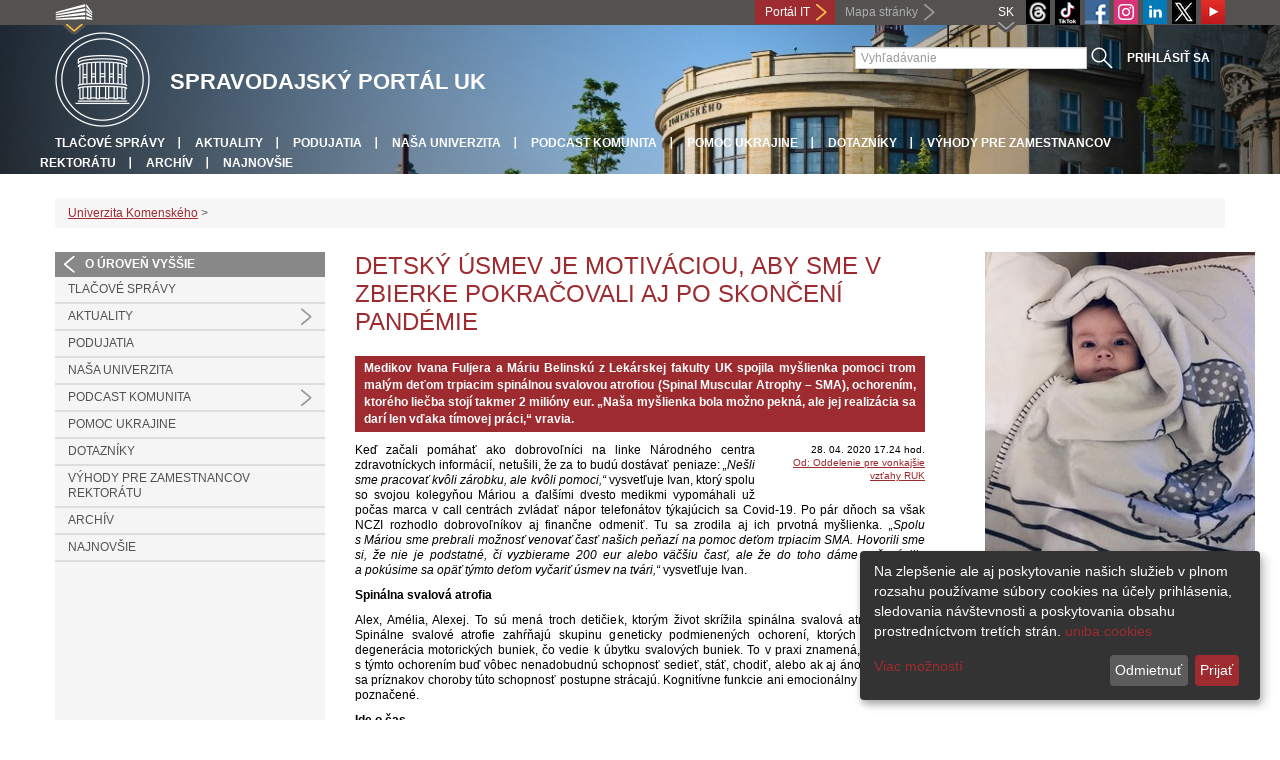

--- FILE ---
content_type: text/html; charset=utf-8
request_url: https://uniba.sk/spravodajsky-portal/detail-aktuality/browse/3/back_to_page/aktualne-informacie-5/article/detsky-usmev-je-motivaciou-aby-sme-v-zbierke-pokracovali-aj-po-skonceni-pandemie/
body_size: 8347
content:
<!DOCTYPE html>
<html lang="sk-SK">
<head>

<meta charset="utf-8">
<!-- 
	This website is powered by TYPO3 - inspiring people to share!
	TYPO3 is a free open source Content Management Framework initially created by Kasper Skaarhoj and licensed under GNU/GPL.
	TYPO3 is copyright 1998-2013 of Kasper Skaarhoj. Extensions are copyright of their respective owners.
	Information and contribution at http://typo3.org/
-->



<title>Detský úsmev je motiváciou, aby sme v zbierke pokračovali aj po skončení pandémie</title>
<meta name="generator" content="TYPO3 4.7 CMS">
<meta name="viewport" content="width=device-width">
<meta http-equiv="X-UA-Compatible" content="IE=edge">

<link rel="stylesheet" type="text/css" href="/fileadmin/templates/css/bootstrap.css?1395911676&amp;1418632872" media="all">
<link rel="stylesheet" type="text/css" href="/fileadmin/templates/css/bootstrap-responsive.css?1395911675&amp;1418632870" media="all">
<link rel="stylesheet" type="text/css" href="/fileadmin/templates/css/main_rc2019.css?1713165719" media="all">
<link rel="stylesheet" type="text/css" href="/fileadmin/templates/css/font-awesome-4.2.0.min.css?1584017564" media="all">
<link rel="stylesheet" type="text/css" href="/fileadmin/templates/css/cookie-consent2-3.0.3.min.css?1584006322" media="all">
<link rel="stylesheet" type="text/css" href="/typo3temp/stylesheet_508b23617c.css?1721247806" media="all">
<link rel="stylesheet" type="text/css" href="/typo3conf/ext/cl_jquery_fancybox/fancybox2/jquery.fancybox.css?1416920403" media="screen">
<link rel="stylesheet" type="text/css" href="/typo3/sysext/rtehtmlarea/res/contentcss/default.css?1553780869" media="all">
<link rel="stylesheet" type="text/css" href="/fileadmin/templates/css/special_youtube_feed.css?1649180406" media="all">
<link rel="stylesheet" type="text/css" href="/fileadmin/templates/css/special_2019.css?1571065360" media="all">
<link rel="stylesheet" type="text/css" href="/fileadmin/templates/logos/slick.css?1768931875" media="all">
<link rel="stylesheet" type="text/css" href="/typo3temp/stylesheet_0a8ffdc89d.css?1721247806" media="all">



<script src="/fileadmin/templates/js/vendor/jquery-1.10.1.min.js?1395908080" type="text/javascript"></script>
<script src="/fileadmin/templates/js/vendor/cookie-consent2-3.0.3.min.js?1584006417" type="text/javascript"></script>
<script src="/fileadmin/templates/js/vendor/bootstrap.min.js?1395911681&amp;1395908080" type="text/javascript"></script>
<script src="/fileadmin/templates/js/main.js?1401351465&amp;1570721680" type="text/javascript"></script>
<script src="/typo3temp/javascript_9b6222d1f7.js?1721247822" type="text/javascript"></script>


<link rel="shortcut icon" href="/fileadmin/templates/favicon.ico" type="image/x-ico; charset=binary" />
	<link rel="icon" href="/fileadmin/templates/favicon.ico" type="image/x-ico; charset=binary" />
	<link rel="apple-touch-icon-precomposed" sizes="144x144" href="/fileadmin/templates/../../index.php" />
	<link rel="apple-touch-icon-precomposed" sizes="114x114" href="/fileadmin/templates/../../index.php" />
    <script src="/fileadmin/templates/js/vendor/klaroConfig.js"></script>
    <script src="/fileadmin/templates/js/vendor/klaro.js"></script>
    <script src="/fileadmin/templates/js/vendor/matomo.js"></script>
    <script> 
        document.addEventListener('DOMContentLoaded',function(){
            if (document.documentElement.lang == "en-EN") {
          
                klaroConfig.lang = 'en';
                return;
            }
            klaroConfig.lang = 'sk';
        });
            
</script>    <script src="/fileadmin/templates/logos/horizontalSlider.js"></script>
    <script src="https://cdnjs.cloudflare.com/ajax/libs/slick-carousel/1.6.0/slick.js"></script>
    
<!-- Facebook Pixel Code -->
<script  type="opt-in" data-type="text/javascript" data-name="fbpixel">

!function(f,b,e,v,n,t,s)

{if(f.fbq)return;n=f.fbq=function(){n.callMethod?

n.callMethod.apply(n,arguments):n.queue.push(arguments)};

if(!f._fbq)f._fbq=n;n.push=n;n.loaded=!0;n.version='2.0';

n.queue=[];t=b.createElement(e);t.async=!0;

t.src=v;s=b.getElementsByTagName(e)[0];

s.parentNode.insertBefore(t,s)}(window,document,'script',

'https://connect.facebook.net/en_US/fbevents.js');

fbq('init', '545149536357880');

fbq('track', 'PageView');

</script>

<noscript>

<img height="1" width="1"

src="https://www.facebook.com/tr?id=545149536357880&ev=PageView

&noscript=1"/>

</noscript>
<!-- End Facebook Pixel Code --><meta property="og:url" content="https://uniba.sk/spravodajsky-portal/detail-aktuality/browse/3/back_to_page/aktualne-informacie-5/article/detsky-usmev-je-motivaciou-aby-sme-v-zbierke-pokracovali-aj-po-skonceni-pandemie/" /><meta property="og:title" content="Detský úsmev je motiváciou, aby sme v zbierke pokračovali aj po skončení pandémie" /><meta property="og:description" content="Medikov Ivana Fuljera a Máriu Belinskú z Lekárskej fakulty UK spojila myšlienka pomoci trom malým deťom trpiacim spinálnou svalovou atrofiou (Spinal Muscular Atrophy – SMA), ochorením, ktorého liečba..." /><meta property="og:image" content="https://uniba.sk/uploads/pics/202804_SMA_Alexej.jpg" /><link rel="alternate" type="application/rss+xml" title="RSS" href="rss.xml" /><meta http-equiv="X-UA-Compatible" content="IE=edge">


</head>
<body>


<!-- ###DOCUMENT_BODY### -->
<div id="wrapper">
  <header>
    <div id="up">
      <div class="container">
        <div class="row">
          <div class="span7">
            <div>
              <ul id="uni" title="Zoznam fakúlt">
                <li><img src="/fileadmin/templates/img/icon_uni_full.png" alt="" />
                  <ul><li><a href="http://uniba.sk" title="Univerzita Komenského" target="_top" >Univerzita Komenského</a></li><li><a href="https://www.fmed.uniba.sk/" title="Lekárska fakulta" target="_top" >Lekárska fakulta</a></li><li><a href="http://www.flaw.uniba.sk/" title="Právnická fakulta" target="_top" >Právnická fakulta</a></li><li><a href="http://www.fphil.uniba.sk/" title="Filozofická fakulta" target="_top" >Filozofická fakulta</a></li><li><a href="http://www.fns.uniba.sk/" title="Prírodovedecká fakulta" target="_top" >Prírodovedecká fakulta</a></li><li><a href="http://www.fedu.uniba.sk/" title="Pedagogická fakulta" target="_top" >Pedagogická fakulta</a></li><li><a href="http://www.fpharm.uniba.sk/" title="Farmaceutická fakulta" target="_top" >Farmaceutická fakulta</a></li><li><a href="http://www.fsport.uniba.sk/" title="Fakulta telesnej výchovy a športu" target="_top" >Fakulta telesnej výchovy a športu</a></li><li><a href="http://www.jfmed.uniba.sk/" title="Jesseniova lekárska fakulta" target="_top" >Jesseniova lekárska fakulta</a></li><li><a href="http://www.fmph.uniba.sk/" title="Fakulta matematiky, fyziky a informatiky" target="_top" >Fakulta matematiky, fyziky a informatiky</a></li><li><a href="https://www.frcth.uniba.sk/" title="Rímskokatolícka cyrilometodská bohoslovecká fakulta" target="_top" >Rímskokatolícka cyrilometodská bohoslovecká fakulta</a></li><li><a href="http://www.fevth.uniba.sk/" title="Evanjelická bohoslovecká fakulta" target="_top" >Evanjelická bohoslovecká fakulta</a></li><li><a href="http://www.fm.uniba.sk/" title="Fakulta managementu" target="_top" >Fakulta managementu</a></li><li><a href="http://www.fses.uniba.sk/" title="Fakulta sociálnych a ekonomických vied" target="_top" >Fakulta sociálnych a ekonomických vied</a></li></ul>
                </li>
              </ul>
            </div>
          </div>
          <div class="span5">
            <a href="https://moja.uniba.sk" title="Portál IT" class="link red">Portál IT</a>
            <span><a href="/mapa-stranky/" title="Mapa stránky" id="sitemap" class="link grey">Mapa stránky</a></span>
            <span class="rss_link"></span>
            
            <a href="https://www.youtube.com/channel/UCf6Fg_uglQhpXhyt3JT_b7g" target="_blank" id="youtube" title="Youtube"><img src="/typo3temp/pics/icon_youtube3_c318fa6145.png" width="24" height="24" alt="Youtube"></a>
            <a href="https://twitter.com/ComeniusUni" id="twitter" title="Twitter" target="_blank"><img src="/fileadmin/templates/img/twitter.png" alt="Twitter" /></a>
            <a href="https://www.linkedin.com/school/comeniusuniversity/" target="_blank" id="linkedin" title="LinkedIn"><img src="/fileadmin/templates/img/linkedin_h25.png" width="24" height="24" alt="LinkedIn"></a>
            <a href="https://www.instagram.com/comenius.university/" id="instagram" title="Instagram" target="_blank"><img src="/fileadmin/templates/img/icon_instagram.png" alt="Instagram" /></a>
            <a href="https://facebook.com/Comenius.University" id="fb" title="Facebook" target="_blank"><img src="/fileadmin/templates/img/icon_fb.png" alt="" /></a>
            <a href="https://www.tiktok.com/@comenius.university" id="tt" title="" target="_blank"><img src="/fileadmin/templates/img/TikTok_h25.png" alt="TIKTOK" /></a>
            <a href="https://www.threads.net/@comenius.university" id="threads" title="Threads" target="_blank"><img src="/fileadmin/templates/img/threads.png" alt="Threads" /></a>
            <ul id="lang">
              <li>SK<ul><li class="active"> SK </li><li class="normal"> <a href="/en/comenius-university-news/news-detail/browse/3/back_to_page/aktualne-informacie-5/article/detsky-usmev-je-motivaciou-aby-sme-v-zbierke-pokracovali-aj-po-skonceni-pandemie/" title="dostupný" onfocus="blurLink(this);"  >EN</a> </li><li class="na" style="display:none"> RU </li></ul></li>
            </ul>
          </div>
        </div>
      </div>
    </div>
    
      <div id="main" class="sub" style="background-image: url('https://uniba.sk/fileadmin/templates/img/header_h152.jpg');">
      <div class="container">
        <div class="row">
          <div class="span8">
            <span id="logo"><a href="/" title="Univerzita Komenského v Bratislave - Hlavna stránka" ><img src="/fileadmin/templates/img/logos/uk_logo_h95.png" width="95" height="95" alt=""></a></span>
            <span id="titles">
              <span id="title">Spravodajský portál UK</span>
              <span id="subtitle"></span>
            </span>
          </div>
          <div class="span4">
            <form action="/nc/vyhladavanie/" method="post" id="search">
              <input type="text" placeholder="Vyhľadávanie" name="tx_uniba_pi3[sword]" /><button type="submit"></button>
            </form>
          </div>
        </div>
        <div class="row">
          <div class="span12">
            <span class="menu-toggle">Hlavné menu</span>
            <ul class="inline" id="header-nav"><li><a href="/spravodajsky-portal/tlacove-spravy/" title="Tlačové správy"  >Tlačové správy</a></li><li><a href="/spravodajsky-portal/aktuality/" title="Aktuality"  >Aktuality</a></li><li><a href="/spravodajsky-portal/podujatia/" title="Podujatia"  >Podujatia</a></li><li><a href="/spravodajsky-portal/nasa-univerzita/" title="Naša univerzita"  >Naša univerzita</a></li><li><a href="/spravodajsky-portal/podcast-komunita/" title="PODCAST KOMUNITA"  >PODCAST KOMUNITA</a></li><li><a href="/spravodajsky-portal/ukrajina/" title="Pomoc Ukrajine"  >Pomoc Ukrajine</a></li><li><a href="/spravodajsky-portal/dotazniky/" title="Dotazníky"  >Dotazníky</a></li><li><a href="/spravodajsky-portal/vyhody-pre-zamestnancov-rektoratu/" title="Výhody pre zamestnancov rektorátu"  >Výhody pre zamestnancov rektorátu</a></li><li><a href="/spravodajsky-portal/archiv/" title="Archív"  >Archív</a></li><li class="last_before_login"><a href="/spravodajsky-portal/" title="Najnovšie"  >Najnovšie</a></li><li class="login"><a href="https://uniba.sk/cosauth/cosauth.php?u=/spravodajsky-portal/detail-aktuality/browse/3/back_to_page/aktualne-informacie-5/article/detsky-usmev-je-motivaciou-aby-sme-v-zbierke-pokracovali-aj-po-skonceni-pandemie/" title="Prihlásiť sa" class="link grey">Prihlásiť sa</a></li></ul></div>
        </div>
      </div>
    </div>
  </header>
  
  <!-- content -->
  <section>
    <div class="container">
      <div class="breadcrumb"><a href="/" title="Univerzita Komenského"  >Univerzita Komenského</a> &gt; </div>
      
      <div class="row" id="content">  
        <!-- menu -->
        <nav class="span3">
          <ul class="nav"><li class="back"><a href="/spravodajsky-portal/" title="O úroveň vyššie">O úroveň vyššie</a></li><li><a href="/spravodajsky-portal/tlacove-spravy/" title="Tlačové správy"  >Tlačové správy</a></li><li class="arrow"><a href="/spravodajsky-portal/aktuality/" title="Aktuality"  >Aktuality</a></li><li><a href="/spravodajsky-portal/podujatia/" title="Podujatia"  >Podujatia</a></li><li><a href="/spravodajsky-portal/nasa-univerzita/" title="Naša univerzita"  >Naša univerzita</a></li><li class="arrow"><a href="/spravodajsky-portal/podcast-komunita/" title="PODCAST KOMUNITA"  >PODCAST KOMUNITA</a></li><li><a href="/spravodajsky-portal/ukrajina/" title="Pomoc Ukrajine"  >Pomoc Ukrajine</a></li><li><a href="/spravodajsky-portal/dotazniky/" title="Dotazníky"  >Dotazníky</a></li><li><a href="/spravodajsky-portal/vyhody-pre-zamestnancov-rektoratu/" title="Výhody pre zamestnancov rektorátu"  >Výhody pre zamestnancov rektorátu</a></li><li><a href="/spravodajsky-portal/archiv/" title="Archív"  >Archív</a></li><li><a href="/spravodajsky-portal/" title="Najnovšie"  >Najnovšie</a></li></ul>
        </nav>
        
        <!-- obsah -->
        <article class="span6">
          <h1>Detský úsmev je motiváciou, aby sme v zbierke pokračovali aj po skončení pandémie</h1>
          <div id="c89677" class="csc-default">
<div class="news-single-item">

<!--<div style="float:right;"><a href="/spravodajsky-portal/detail-aktuality/browse/3/back_to_page/aktualne-informacie-5/article/biz-training/" title="Biz-Training">Biz-Training &nbsp;&gt;</a></div>
<a href="/spravodajsky-portal/detail-aktuality/browse/3/back_to_page/aktualne-informacie-5/article/plucny-ventilator-mladych-slovenskych-vedcov-sa-uz-vyraba-seriovo/" title="Pľúcny ventilátor mladých slovenských vedcov sa už vyrába sériovo">&lt;&nbsp;Pľúcny ventilátor mladých slovenských vedcov sa už vyrába sériovo</a>-->
        <!--<h1>Detský úsmev je motiváciou, aby sme v zbierke pokračovali aj po skončení pandémie</h1>-->
        <h2>Medikov Ivana Fuljera a Máriu Belinskú z Lekárskej fakulty UK spojila myšlienka pomoci trom malým deťom trpiacim spinálnou svalovou atrofiou (Spinal Muscular Atrophy – SMA), ochorením, ktorého liečba stojí takmer 2 milióny eur. „Naša myšlienka bola možno pekná, ale jej realizácia sa darí len vďaka tímovej práci,“ vravia.</h2>
        <hr class="cl-right" />
        <div class="news-single-rightbox">
            <span>28. 04. 2020 17.24 hod.</span><br /> <!--Vek: 6 yrs<br />
             Kategória: [RUK] Univerzita koná, [RUK] Titulka - úzke novinky, [RUK] Koronavirus, [LF] Titulka - široké novinky  <br />-->
            <span><a href="javascript:linkTo_UnCryptMailto('jxfiql7moXrkfyx+ph');" >Od: Oddelenie pre vonkajšie vzťahy RUK</a><br /></span>
        </div>

        <p>Keď začali pomáhať ako dobrovoľníci na linke Národného centra zdravotníckych informácií, netušili, že za to budú dostávať peniaze: <em>„Nešli sme pracovať kvôli zárobku, ale kvôli pomoci,“</em> vysvetľuje Ivan, ktorý spolu so svojou kolegyňou Máriou a&nbsp;ďalšími dvesto medikmi vypomáhali už počas marca v&nbsp;call centrách zvládať nápor telefonátov týkajúcich sa Covid-19. Po pár dňoch sa však NCZI rozhodlo dobrovoľníkov aj finančne odmeniť. Tu sa zrodila aj ich prvotná myšlienka. <em>„Spolu s&nbsp;Máriou sme prebrali možnosť venovať časť našich peňazí na pomoc deťom trpiacim SMA. Hovorili sme si, že nie je podstatné, či vyzbierame 200 eur alebo väčšiu časť, ale že do toho dáme naše úsilie a&nbsp;pokúsime sa opäť týmto deťom vyčariť úsmev na tvári,“</em> vysvetľuje Ivan. </p>
<p><strong>Spinálna svalová atrofia</strong></p>
<p>Alex, Amélia, Alexej. To sú mená troch detičiek, ktorým život skrížila spinálna svalová atrofia (SMA). Spinálne svalové atrofie zahŕňajú skupinu geneticky podmienených ochorení, ktorých príčinou je degenerácia motorických buniek, čo vedie k úbytku svalových buniek. To v praxi znamená, že pacienti s&nbsp;týmto ochorením buď vôbec nenadobudnú schopnosť sedieť, stáť, chodiť, alebo ak aj áno, objavením sa príznakov choroby túto schopnosť postupne strácajú. Kognitívne funkcie ani emocionálny vývoj nie sú poznačené.</p>
<p><strong>Ide o&nbsp;čas</strong></p>
<p>Rozlišujeme štyri hlavné skupiny tejto choroby. S každou z&nbsp;nich sa viažu aj individuálne prejavy. Jedným je aj obdobie, kedy sa choroba objaví. SMA I. typu, ktorou trpia aj menované deti, inak nazývaná aj akútna infantilná forma (tiež choroba Werdniga a Hoffmanna I) sa prejavuje v priebehu prvých štyroch až šiestich mesiacov veku spomalením motorického vývoja. Hneď po narodení ale býva zrejmá výrazná svalová hypotónia, ktorá sa prejavuje práve zníženou hybnosťou svalov. Postup choroby je individuálny, pretože ho ovplyvňuje mnoho faktorov. Jednou z vážnych a častých komplikácií je dychová nedostatočnosť, ktorá sa môže stať aj príčinou smrti.&nbsp;Deti trpiace týmto ochorením obyčajne bez lieku neprežijú dva roky života.&nbsp;Aj preto je potrebné získať dostatočný obnos peňazí do konca júna. </p>
<p><strong>Na Slovensku necertifikovaný</strong></p>
<p>Na Slovensku je schválený Ministerstvom zdravotníctva SR doposiaľ jediný liek –Spinraza. Hodnota každej dávky tohto liečiva sa pohybuje okolo 90-tisíc eur. Pacientovi sa podáva do miechy lumbálnou injekciou každé štyri mesiace. Doživotne. Existuje aj nový liek – Zolgensma, ktorý je však zatiaľ certifikovaný len v&nbsp;USA. Ide o genetickú terapiu podávanú jednorazovo, pri ktorej je 90 % šanca na zastavenie progresu choroby. Tento liek ale u&nbsp;nás nie je dostupný a&nbsp;jeho hodnota sa pohybuje okolo 2 miliónov eur. Hoci zatiaľ nie je v&nbsp;Európe certifikovaný, vo viacerých krajinách bol na vlastnú zodpovednosť rodičov podaný už viacerým detským pacientom v&nbsp;rôznych európskych krajinách ako Belgicko, Portugalsko, Francúzsko či Maďarsko. Vo všetkých prípadoch však museli rodičia uhradiť celkovú sumu lieku a&nbsp;rovnako tak by to bolo aj v&nbsp;tomto prípade.</p>
<p><strong>Medici vyzbierali už 1300 eur</strong></p>
<p>Myšlienka finančne pomôcť sa v&nbsp;hlavách medikov zrodila koncom marca, rozmohla sa aj vďaka facebookovým skupinám určeným študentom medicíny a&nbsp;dobrovoľníkom. Ako vraví sám Ivan: <em>„Prvá výplata z&nbsp;NCZI nám začala chodiť už 7. 4. a už&nbsp;od nasledujúceho dňa začali pribúdať ďalšie peniažky. Bola to vážne dynamická vec. K&nbsp;dnešnému dňu máme 1300 eur a&nbsp;čakáme do príchodu ďalšej výplaty.“</em> Zbierka však ešte nekončí a&nbsp;stále prichádzajú ďalšie peniaze, ktoré chcú venovať na dobrý účel. <em>„Chceme im ukázať, že to nemajú nikdy vzdávať,“</em> dodáva s&nbsp;nádejou v&nbsp;hlase. </p>
<p><strong>Ako môžete pomôcť vy?</strong></p>
<p>Nemusíte byť medikom, aby ste mohli pomôcť. Malému Alexovi a&nbsp;jeho rodičom sa už peniažky vyzbierať podarilo. Jeho malí kamoši – <a href="https://www.ameliasma1angel.com/" target="_blank" >Amélia </a>a&nbsp;<a href="https://sharetinyforalexej.sk/" target="_blank" >Alexej </a>– však potrebujú aj vašu pomoc. Spôsobov je viacero. </p>
        <hr class="cl-right" />
            

                      
                     

                    
                     

                    
                    

                    
                    

            
            
            
    <div class="news-single-backlink">
        <a href="/spravodajsky-portal/koronavirus/koronavirus-vsetky-spravy/browse/3/" > <div class="back-button"></div> </a>
    </div>
    <div class="social-share">    
        <div class="fb-share-button">        
            <a target="_blank" href="https://www.facebook.com/sharer/sharer.php?u=" title="Share on Facebook" onclick="window.open('https://www.facebook.com/sharer/sharer.php?u=' + encodeURIComponent(document.URL)); return false;"></a>    
        </div>
        <div class="linkedin-share-button">        
	    <a target="_blank" href="https://www.linkedin.com/shareArticle" onclick="window.open('https://www.linkedin.com/shareArticle?mini=true&url=' + encodeURIComponent(document.URL)); return false;" title="Share on LinkedIn"></a>        
	</div>        
    </div>
</div>
</div>
        </article>
        
        <!-- bocne info -->
        <!-- ###RIGHT_COLUMN### begin -->
        <aside class="span3"><aside class="span3"><div id="c89675" class="csc-default">
<div class="news-single-item">
        <div class="news-single-img"><a href="/typo3temp/pics/202804_SMA_Alexej_38735ae900.jpg" class="fancybox" data-fancybox-group="fancybox17284"><img src="/typo3temp/pics/202804_SMA_Alexej_38ceb1a6a8.jpg" width="270" height="360" alt=""></a><p class="news-single-imgcaption" style="width:270px;">Zdroj: https://sharetinyforalexej.sk/</p></div>
</div>
</div></aside></aside>
        <!-- ###RIGHT_COLUMN### end -->
      </div>
    </div>
  </section>
  <div id="push"></div>
</div>

<!-- footer -->
<footer>
  <div id="subfooter">
    <div class="container">
      <div class="row">
        <div class="span3"><p><a href="/o-univerzite/" title="O univerzite"  >O univerzite</a></p><ul class="unstyled"><li><a title="Aktuality"  >Aktuality</a></li><li><a href="/o-univerzite/historia/" title="História"  >História</a></li><li><a href="/o-univerzite/organy-uk/" title="Orgány"  >Orgány</a></li><li><a href="/o-univerzite/legislativa/" title="Legislatíva a dokumenty"  >Legislatíva a dokumenty</a></li><li><a href="/o-univerzite/uradna-vyveska/" title="Úradná výveska"  >Úradná výveska</a></li><li><a href="/o-univerzite/fakulty-a-dalsie-sucasti/" title="Súčasti"  >Súčasti</a></li><li><a href="/nu/" title="Naša univerzita – časopis UK"  >Naša univerzita – časopis UK</a></li></ul></div>
        <div class="span2"><p><a href="/studium/" title="Štúdium"  >Štúdium</a></p><ul class="unstyled"><li><a href="/prijimacky/" title="Pre uchádzačov"  >Pre uchádzačov</a></li><li><a href="/veda/doktorandske-studium/" title="Doktorandské štúdium"  >Doktorandské štúdium</a></li><li><a href="/erasmus/" title="ERASMUS+"  >ERASMUS+</a></li><li><a href="/studium/pregradualne-studium-bc-mgr-mudr-a-mddr/uznavanie-dokladov-zo-studia-v-zahranici/" title="Uznávanie dokladov zo štúdia v zahraničí"  >Uznávanie dokladov zo štúdia v zahraničí</a></li><li><a href="/o-univerzite/fakulty-a-dalsie-sucasti/centrum-dalsieho-vzdelavania-uk/" target="_blank" title="Ďalšie vzdelávanie"  >Ďalšie vzdelávanie</a></li></ul></div>
        <div class="span2"><p><a href="/veda/" title="Veda"  >Veda</a></p><ul class="unstyled"><li><a href="http://www.cusp.uniba.sk/" title="Vedecký park UK"  >Vedecký park UK</a></li><li><a href="/veda/vedecke-projekty-a-granty/projekty-uk/" target="_blank" title="Realizované projekty"  >Realizované projekty</a></li><li><a href="/dolna-navigacia/veda/databaza-publikacnej-cinnosti/" title="Databáza publikačnej činnosti"  >Databáza publikačnej činnosti</a></li><li><a href="/veda/vedecke-projekty-a-granty/centra-excelentnosti-uk/" title="Centrá excelentnosti"  >Centrá excelentnosti</a></li><li><a href="/veda/vedecke-projekty-a-granty/granty-uk/" target="_blank" title="Granty"  >Granty</a></li><li><a href="/veda/zvlastne-ocenenia-udelovane-univerzitou/" title="Ocenenia udelené univerzitou"  >Ocenenia udelené univerzitou</a></li><li><a href="/veda/habilitacne-a-vymenuvacie-konania/" title="Habilitačné a vymenúvacie konania"  >Habilitačné a vymenúvacie konania</a></li><li><a href="/veda/hrs4r/" title="HRS4R"  >HRS4R</a></li></ul></div>
        <div class="span5"><p><a title="Fakulty"  >Fakulty</a></p><div class="row"><div class="span2 part"><ul class="unstyled part"><li><a href="https://www.fmed.uniba.sk/" title="Lekárska fakulta" target="_top" >Lekárska fakulta</a></li><li><a href="http://www.flaw.uniba.sk/" title="Právnická fakulta" target="_top" >Právnická fakulta</a></li><li><a href="http://www.fphil.uniba.sk/" title="Filozofická fakulta" target="_top" >Filozofická fakulta</a></li><li><a href="http://www.fns.uniba.sk/" title="Prírodovedecká fakulta" target="_top" >Prírodovedecká fakulta</a></li><li><a href="http://www.fedu.uniba.sk/" title="Pedagogická fakulta" target="_top" >Pedagogická fakulta</a></li><li><a href="http://www.fpharm.uniba.sk/" title="Farmaceutická fakulta" target="_top" >Farmaceutická fakulta</a></li><li><a href="http://www.fsport.uniba.sk/" title="Fakulta telesnej výchovy a športu" target="_top" >Fakulta telesnej výchovy a športu</a></li></ul></div><div class="span3"><ul class="unstyled"><li><a href="http://www.jfmed.uniba.sk/" title="Jesseniova lekárska fakulta" target="_top" >Jesseniova lekárska fakulta</a></li><li><a href="http://www.fmph.uniba.sk/" title="Fakulta matematiky, fyziky a informatiky" target="_top" >Fakulta matematiky, fyziky a informatiky</a></li><li><a href="https://www.frcth.uniba.sk/" title="Rímskokatolícka cyrilometodská bohoslovecká fakulta" target="_top" >Rímskokatolícka cyrilometodská bohoslovecká fakulta</a></li><li><a href="http://www.fevth.uniba.sk/" title="Evanjelická bohoslovecká fakulta" target="_top" >Evanjelická bohoslovecká fakulta</a></li><li><a href="http://www.fm.uniba.sk/" title="Fakulta managementu" target="_top" >Fakulta managementu</a></li><li><a href="http://www.fses.uniba.sk/" title="Fakulta sociálnych a ekonomických vied" target="_top" >Fakulta sociálnych a ekonomických vied</a></li></ul></div></div></div>
      </div>
    </div>  
  </div>
  
  <div id="copyright">
    <div class="container">
      <div class="row">  
        <div class="span5">
          <p><span>Copyright &copy; UK <span>2026</span></span> <span>| <a href="https://uniba.sk/ochrana-osobnych-udajov">Ochrana osobných údajov</a> | <a href="https://uniba.sk/cookies/">Cookies</a> | <a href="https://uniba.sk/o-univerzite/vyhlasenie-o-pristupnosti/">Prístupnosť</a> | <a onclick="return klaro.show();">Zmeniť nastavenia cookies</a></span></p>
        </div>
        <div class="span2">
          <p class="grey">Aktualizované: 09.10.2019</p>
        </div>
        <div class="span2">
          <p class="grey"><a href="https://uniba.sk/cosauth/cosauth.php?u=/typo3" title="Prihlásiť pre administráciu" class="link grey">Prihlásiť pre administráciu</a></p>
        </div>
        <div class="span3 text-right"><div id="c3728" class="csc-default"><p><a href="javascript:linkTo_UnCryptMailto('jxfiql7fkclXrkfyx+ph');" class="mail" >infocentrum@uniba.sk</a>&nbsp;| +421 2 9010 9986</p></div></div>
      </div>
    </div>
  </div>
</footer>
<!-- ###DOCUMENT_BODY### -->

<script src="/typo3conf/ext/cl_jquery_fancybox/fancybox2/jquery.mousewheel-3.0.6.pack.js?1416920403" type="text/javascript"></script>
<script src="/typo3conf/ext/cl_jquery_fancybox/fancybox2/jquery.fancybox.js?1416920403" type="text/javascript"></script>
<script src="/typo3temp/javascript_f687f5e213.js?1721247822" type="text/javascript"></script>

<script src="/typo3conf/ext/kiwi_accordion/res/js/kiwi_accordion.js"></script><script>var tx_kiwiaccordion_exclusive =1;var tx_kiwiaccordion_effect = "slide";</script>

</body>
</html>

--- FILE ---
content_type: application/javascript
request_url: https://uniba.sk/fileadmin/templates/logos/horizontalSlider.js
body_size: 983
content:
$(document).ready(function () {
    let horizontalSlickElement = $('#horizontal-slider');

    horizontalSlickElement.slick({
        slidesToShow: 4,
        slidesToScroll: 1,
        // variableWidth:true,
        autoplay: false,
        arrows: true,
        prevArrow: '<button class="slide-arrow prev-arrow"></button>',
        nextArrow: '<button class="slide-arrow next-arrow"></button>',
        dots: false,
        pauseOnHover: false,
        responsive: [
            {
                breakpoint: 768,
                settings:
                    {
                        slidesToShow: 3
                    }
            },
            {
                breakpoint: 520,
                settings:
                    {
                        slidesToShow: 2
                    }
            }
        ]
    });

    /*
        custom changes to unify height of slides, matus11, 2026-01-20, T30181UNIBA
     */
    let staticMaxHeight = 96;
    let avgHeight = 0;
    let slickCarousel = document.getElementById('horizontal-slider');
    if (null !== slickCarousel && 'object' === typeof slickCarousel) {
        let slickSlidesImages = slickCarousel.querySelectorAll('a.slick-slide img');

        function resizeImages() {
            console.log('resizing to avgHeight: ', avgHeight);
            for (let slickSlidesImage of slickSlidesImages) {
                resizeImage(slickSlidesImage, slickSlidesImage.parentElement.getBoundingClientRect().width, slickCarousel.getBoundingClientRect().height, avgHeight);
            }
        }

        function resizeImage(image, maxWidth, maxHeight, newHeight) {
            let scale = maxWidth / image.naturalWidth;

            if (newHeight > image.naturalHeight * scale) {
                return;
            }

            let whRatio = 0;
            if (image.naturalWidth > image.naturalHeight) {
                whRatio = image.naturalWidth / image.naturalHeight;
            } else {
                whRatio = image.naturalHeight / image.naturalWidth;
            }

            image.style.width = (newHeight * whRatio) + 'px';
            image.style.height = newHeight + 'px';
        }

        function calculateHeighShenanigans() {
            if (0 !== avgHeight) {
                return;
            }

            let sumHeight = 0;
            let count = 0;
            let status = 0;
            for (let slickSlidesImage of slickSlidesImages) {
                status++;

                slickSlidesImage.onload = function () {
                    sumHeight += slickSlidesImage.getBoundingClientRect().height;
                    count++;
                    status--;
                }
            }

            let timeoutHandle = setInterval(function () {
                if (status > 0) {
                    return;
                }

                clearInterval(timeoutHandle);
                avgHeight = sumHeight / count;
                if (avgHeight > staticMaxHeight) {
                    avgHeight = staticMaxHeight;
                }

                resizeImages()

            }, 1000)
        }

        calculateHeighShenanigans();

        horizontalSlickElement.on('breakpoint', function () {
            resizeImages();
        });
        horizontalSlickElement.on('afterChange', function () {
            resizeImages();
        });
    }

    /*
        END OF: custom changes to unify height of slides, matus11, 2026-01-20, T30181UNIBA
     */



});

